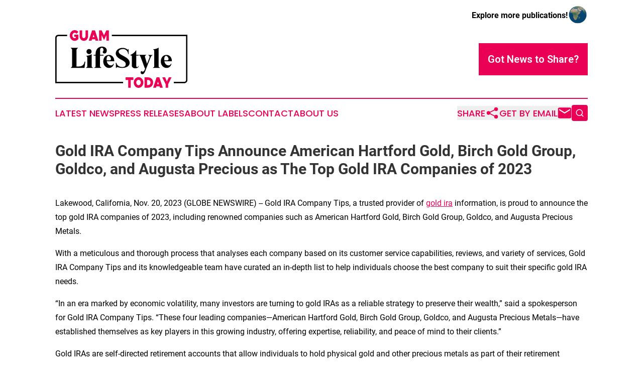

--- FILE ---
content_type: text/html;charset=utf-8
request_url: https://www.guamlifestyletoday.com/article/669770296-gold-ira-company-tips-announce-american-hartford-gold-birch-gold-group-goldco-and-augusta-precious-as-the-top-gold-ira-companies-of-2023
body_size: 7574
content:
<!DOCTYPE html>
<html lang="en">
<head>
  <title>Gold IRA Company Tips Announce American Hartford Gold, Birch Gold Group, Goldco, and Augusta Precious as The Top Gold IRA Companies of 2023 | Guam Lifestyle Today</title>
  <meta charset="utf-8">
  <meta name="viewport" content="width=device-width, initial-scale=1">
    <meta name="description" content="Guam Lifestyle Today is an online news publication focusing on culture &amp; lifestyle in the Guam: Top culture and lifestyle news from Guam">
    <link rel="icon" href="https://cdn.newsmatics.com/agp/sites/guamlifestyletoday-favicon-1.png" type="image/png">
  <meta name="csrf-token" content="H5pdwWoCIDN1WG-HcJeMNzxbbsJ-ERQFSQcOKoqoz3o=">
  <meta name="csrf-param" content="authenticity_token">
  <link href="/css/styles.min.css?v8b462ddadeaeaa5f003824c404a14529ce52718c" rel="stylesheet" data-turbo-track="reload">
  <link rel="stylesheet" href="/plugins/vanilla-cookieconsent/cookieconsent.css?v8b462ddadeaeaa5f003824c404a14529ce52718c">
  
<style type="text/css">
    :root {
        --color-primary-background: rgba(234, 0, 84, 0.3);
        --color-primary: #ea0054;
        --color-secondary: #008757;
    }
</style>

  <script type="importmap">
    {
      "imports": {
          "adController": "/js/controllers/adController.js?v8b462ddadeaeaa5f003824c404a14529ce52718c",
          "alertDialog": "/js/controllers/alertDialog.js?v8b462ddadeaeaa5f003824c404a14529ce52718c",
          "articleListController": "/js/controllers/articleListController.js?v8b462ddadeaeaa5f003824c404a14529ce52718c",
          "dialog": "/js/controllers/dialog.js?v8b462ddadeaeaa5f003824c404a14529ce52718c",
          "flashMessage": "/js/controllers/flashMessage.js?v8b462ddadeaeaa5f003824c404a14529ce52718c",
          "gptAdController": "/js/controllers/gptAdController.js?v8b462ddadeaeaa5f003824c404a14529ce52718c",
          "hamburgerController": "/js/controllers/hamburgerController.js?v8b462ddadeaeaa5f003824c404a14529ce52718c",
          "labelsDescription": "/js/controllers/labelsDescription.js?v8b462ddadeaeaa5f003824c404a14529ce52718c",
          "searchController": "/js/controllers/searchController.js?v8b462ddadeaeaa5f003824c404a14529ce52718c",
          "videoController": "/js/controllers/videoController.js?v8b462ddadeaeaa5f003824c404a14529ce52718c",
          "navigationController": "/js/controllers/navigationController.js?v8b462ddadeaeaa5f003824c404a14529ce52718c"          
      }
    }
  </script>
  <script>
      (function(w,d,s,l,i){w[l]=w[l]||[];w[l].push({'gtm.start':
      new Date().getTime(),event:'gtm.js'});var f=d.getElementsByTagName(s)[0],
      j=d.createElement(s),dl=l!='dataLayer'?'&l='+l:'';j.async=true;
      j.src='https://www.googletagmanager.com/gtm.js?id='+i+dl;
      f.parentNode.insertBefore(j,f);
      })(window,document,'script','dataLayer','GTM-KGCXW2X');
  </script>

  <script>
    window.dataLayer.push({
      'cookie_settings': 'delta'
    });
  </script>
</head>
<body class="df-5 is-subpage">
<noscript>
  <iframe src="https://www.googletagmanager.com/ns.html?id=GTM-KGCXW2X"
          height="0" width="0" style="display:none;visibility:hidden"></iframe>
</noscript>
<div class="layout">

  <!-- Top banner -->
  <div class="max-md:hidden w-full content universal-ribbon-inner flex justify-end items-center">
    <a href="https://www.affinitygrouppublishing.com/" target="_blank" class="brands">
      <span class="font-bold text-black">Explore more publications!</span>
      <div>
        <img src="/images/globe.png" height="40" width="40" class="icon-globe"/>
      </div>
    </a>
  </div>
  <header data-controller="hamburger">
  <div class="content">
    <div class="header-top">
      <div class="flex gap-2 masthead-container justify-between items-center">
        <div class="mr-4 logo-container">
          <a href="/">
              <img src="https://cdn.newsmatics.com/agp/sites/guamlifestyletoday-logo-1.svg" alt="Guam Lifestyle Today"
                class="max-md:!h-[60px] lg:!max-h-[115px]" height="174"
                width="auto" />
          </a>
        </div>
        <button class="hamburger relative w-8 h-6">
          <span aria-hidden="true"
            class="block absolute h-[2px] w-9 bg-[--color-primary] transform transition duration-500 ease-in-out -translate-y-[15px]"></span>
          <span aria-hidden="true"
            class="block absolute h-[2px] w-7 bg-[--color-primary] transform transition duration-500 ease-in-out translate-x-[7px]"></span>
          <span aria-hidden="true"
            class="block absolute h-[2px] w-9 bg-[--color-primary] transform transition duration-500 ease-in-out translate-y-[15px]"></span>
        </button>
        <a href="/submit-news" class="max-md:hidden button button-upload-content button-primary w-fit">
          <span>Got News to Share?</span>
        </a>
      </div>
      <!--  Screen size line  -->
      <div class="absolute bottom-0 -ml-[20px] w-screen h-[1px] bg-[--color-primary] z-50 md:hidden">
      </div>
    </div>
    <!-- Navigation bar -->
    <div class="navigation is-hidden-on-mobile" id="main-navigation">
      <div class="w-full md:hidden">
        <div data-controller="search" class="relative w-full">
  <div data-search-target="form" class="relative active">
    <form data-action="submit->search#performSearch" class="search-form">
      <input type="text" name="query" placeholder="Search..." data-search-target="input" class="search-input md:hidden" />
      <button type="button" data-action="click->search#toggle" data-search-target="icon" class="button-search">
        <img height="18" width="18" src="/images/search.svg" />
      </button>
    </form>
  </div>
</div>

      </div>
      <nav class="navigation-part">
          <a href="/latest-news" class="nav-link">
            Latest News
          </a>
          <a href="/press-releases" class="nav-link">
            Press Releases
          </a>
          <a href="/about-labels" class="nav-link">
            About Labels
          </a>
          <a href="/contact" class="nav-link">
            Contact
          </a>
          <a href="/about" class="nav-link">
            About Us
          </a>
      </nav>
      <div class="w-full md:w-auto md:justify-end">
        <div data-controller="navigation" class="header-actions hidden">
  <button class="nav-link flex gap-1 items-center" onclick="window.ShareDialog.openDialog()">
    <span data-navigation-target="text">
      Share
    </span>
    <span class="icon-share"></span>
  </button>
  <button onclick="window.AlertDialog.openDialog()" class="nav-link nav-link-email flex items-center gap-1.5">
    <span data-navigation-target="text">
      Get by Email
    </span>
    <span class="icon-mail"></span>
  </button>
  <div class="max-md:hidden">
    <div data-controller="search" class="relative w-full">
  <div data-search-target="form" class="relative active">
    <form data-action="submit->search#performSearch" class="search-form">
      <input type="text" name="query" placeholder="Search..." data-search-target="input" class="search-input md:hidden" />
      <button type="button" data-action="click->search#toggle" data-search-target="icon" class="button-search">
        <img height="18" width="18" src="/images/search.svg" />
      </button>
    </form>
  </div>
</div>

  </div>
</div>

      </div>
      <a href="/submit-news" class="md:hidden uppercase button button-upload-content button-primary w-fit">
        <span>Got News to Share?</span>
      </a>
      <a href="https://www.affinitygrouppublishing.com/" target="_blank" class="nav-link-agp">
        Explore more publications!
        <img src="/images/globe.png" height="35" width="35" />
      </a>
    </div>
  </div>
</header>

  <div id="main-content" class="content">
    <div id="flash-message"></div>
    <h1>Gold IRA Company Tips Announce American Hartford Gold, Birch Gold Group, Goldco, and Augusta Precious as The Top Gold IRA Companies of 2023</h1>
<div class="press-release">
  
      <p>Lakewood, California, Nov.  20, 2023  (GLOBE NEWSWIRE) -- Gold IRA Company Tips, a trusted provider of&#xA0;<a href="https://www.globenewswire.com/Tracker?data=smC06xAK5B1CbTZuKCw7j0FMCOcHBXZ1FCy-78p-gBwNbJceZh6kRgMjk3JND0J345Atub2Z1nFsA-aMnwaOnnIP7l3OprggEfmX4H3oscNR2-niYysEc6pA77TH0EIX" rel="nofollow" target="_blank">gold ira</a>&#xA0;information, is proud to announce the top gold IRA companies of 2023, including renowned companies such as American Hartford Gold, Birch Gold Group, Goldco, and Augusta Precious Metals.</p>    <p>With a meticulous and thorough process that analyses each company based on its customer service capabilities, reviews, and variety of services, Gold IRA Company Tips and its knowledgeable team have curated an in-depth list to help individuals choose the best company to suit their specific gold IRA needs.</p>    <p>&#x201C;In an era marked by economic volatility, many investors are turning to gold IRAs as a reliable strategy to preserve their wealth,&#x201D; said a spokesperson for Gold IRA Company Tips. &#x201C;These four leading companies&#x2014;American Hartford Gold, Birch Gold Group, Goldco, and Augusta Precious Metals&#x2014;have established themselves as key players in this growing industry, offering expertise, reliability, and peace of mind to their clients.&#x201D;</p>    <p>Gold IRAs are self-directed retirement accounts that allow individuals to hold physical gold and other precious metals as part of their retirement portfolios. This investment strategy has gained prominence due to its ability to provide a hedge against inflation, economic downturns, and geopolitical uncertainties.</p>    <p>The top listed companies by Gold IRA Company Tips include:</p>    <p><b>American Hartford Gold</b>: A prominent player in the precious metals industry,&#xA0;<a href="https://www.globenewswire.com/Tracker?data=DL4zZO0iESyQkFN4n-R0BuRJPl7uNaPtJVHFM6T09w_f7HmUSUz3uRF2a7ng38-UT33eQMNvf4lVILIs5uGZ5dqGDPa7xxM4328URtferWcz1OgK5NLjRFx9xmI_l3ab3hVLfXmTT7hw_zfKf2MwkQUdtUcdUG1_2y3jBkqZhmM=" rel="nofollow" target="_blank">american hartford gold</a>&#xA0;has solidified its position as a trusted partner for investors seeking to diversify their retirement portfolios with gold. The company&#x2019;s commitment to transparency, customer service, and expertise in gold investments has garnered widespread recognition.</p>    <p><b>Birch Gold Group</b>: Birch Gold Group, another renowned company in the gold IRA market, has earned accolades for its comprehensive approach to retirement planning. With a team of seasoned experts and a reputation for excellence,&#xA0;<a href="https://www.globenewswire.com/Tracker?data=Oo_JHV0K9cRLUDw8rjHLyZEf-amkQF0lr36fm8MFkUlrjLTXJEXe475bZgmIufEGoKEWqCZTigAnnyVmtm0HJgDg1eDlZxWssu_J7_DBwcdQYnjMlrw21ML4_yEm_AQUTqhCnQcUZ1qtZGN8o8Nv5Q==" rel="nofollow" target="_blank">birch gold group</a>&#xA0;continues to assist investors in navigating the complexities of gold IRAs.</p>    <p><b>Goldco</b>:&#xA0;<a href="https://www.globenewswire.com/Tracker?data=2SXzcyxMUOrKKtigrlrmEd6ar0IDYKMA3YmQOV1mimKO0KEnc1ZnpYKW2uBVPiA3zsIFvMYDX0jB4ro_UqW_eJQeaWAYJ0ToL7ThacMbPjD4aC4dV8qZvvGAKFXZIWgh" rel="nofollow" target="_blank">Goldco</a>&#xA0;has emerged as a prominent name in the industry thanks to its unwavering commitment to helping clients protect their retirement savings with gold. The company&#x2019;s dedication to transparency, security, and customer satisfaction has solidified its position as a trusted partner for investors.</p>    <p><b>Augusta Precious Metals</b>: Augusta Precious Metals distinguishes itself in the gold IRA market through its focus on education and exceptional customer service. With a mission to empower investors with knowledge and options,&#xA0;<a href="https://www.globenewswire.com/Tracker?data=QfqRa588LfWYzpJI_EWt9TE4azEdCMmy2FlA2ZoMGU6fFZX52Ol5TpK0oaRT4ncCVhkXcYBfTg8JoHeeBRMCCgD0Iks_bYe0-fKgeq6PavhLyeCr3OTaCcsqSJR8Q4kZBL_5N-ibONbVMxdVtqQ4c5JEuC3GkdeXOFr37jCNsNc=" rel="nofollow" target="_blank">augusta precious metals</a>&#xA0;has garnered a loyal following among those seeking to safeguard their retirement nest eggs.</p>    <p>As the economic landscape continues to evolve, gold IRAs have proven to be a steadfast choice for investors seeking stability and long-term security. American Hartford Gold, Birch Gold Group, Goldco, and Augusta Precious Metals have risen to prominence as the top gold IRA companies in 2023, offering investors a reliable path to protect and grow their retirement savings. For more information about these leading gold IRA companies and the advantages of including gold in a retirement portfolio, please visit their respective websites.</p>    <p><b>About&#xA0;</b><b>Gold IRA Company Tips</b></p>    <p>Gold IRA Company Tips is a leading provider of gold IRA information. With a commitment to Integrity and Authenticity, the website helps individuals retire happily.</p>    <p><b>More Information</b></p>    <p>To learn more about Gold IRA Company Tips and its list of the top Gold IRA companies of 2023, please visit the website at&#xA0;<a href="https://www.globenewswire.com/Tracker?data=yoAnl39hTQ1MIoD_ByJzNKxofkXi7HFS6pFVbxKrTg7Pm__AbGTwZK1Ldls7qDeUfrDFcJx3FO-4Y0UlRIWEY_64O87XjbVW2dImhuma4g3P-pu1dPw1Nk9dStyeX613" rel="nofollow" target="_blank">https://goldiracompanytips.com/</a>.</p>    <p>Source:&#xA0;<a href="https://www.globenewswire.com/Tracker?data=[base64]" rel="nofollow" target="_blank">https://thenewsfront.com/gold-ira-company-tips-announce-american-hartford-gold-birch-gold-group-goldco-and-augusta-precious-as-the-top-gold-ira-companies-of-2023/</a></p> <img class="__GNW8366DE3E__IMG" src="https://www.globenewswire.com/newsroom/ti?nf=ODk4MjM1NyM1OTM2OTE5IzUwMDEyMDIzNg=="> <br><img src="https://ml.globenewswire.com/media/YjgwNWQ2ZDUtNDU0Yi00MTg5LThkZmUtYWVjZmJkZWRmODBiLTUwMDEyMDIzNg==/tiny/Gold-IRA-Company-Tips.png" referrerpolicy="no-referrer-when-downgrade"><pre>Gold IRA Company Tips
5907 Whitewood Ave Suite B
Lakewood
CA 90712
United States

562 607 2497

https://goldiracompanytips.com/</pre>
<p><a href="https://www.globenewswire.com/NewsRoom/AttachmentNg/4d00026f-cd23-4346-a90f-c0b63052a9db" rel="nofollow"><img src="https://ml.globenewswire.com/media/4d00026f-cd23-4346-a90f-c0b63052a9db/small/goldiracompanytipslogo-11zon-jpg.jpg" border="0" width="150" height="150" alt="Primary Logo"></a></p>
    <p>
  Legal Disclaimer:
</p>
<p>
  EIN Presswire provides this news content "as is" without warranty of any kind. We do not accept any responsibility or liability
  for the accuracy, content, images, videos, licenses, completeness, legality, or reliability of the information contained in this
  article. If you have any complaints or copyright issues related to this article, kindly contact the author above.
</p>
<img class="prtr" src="https://www.einpresswire.com/tracking/article.gif?t=5&a=3O9McTepuCOGcBSo&i=NtmYWlmm5gorO9oC" alt="">
</div>

  </div>
</div>
<footer class="footer footer-with-line">
  <div class="content flex flex-col">
    <p class="footer-text text-sm mb-4 order-2 lg:order-1">© 1995-2025 Newsmatics Inc. dba Affinity Group Publishing &amp; Guam Lifestyle Today. All Rights Reserved.</p>
    <div class="footer-nav lg:mt-2 mb-[30px] lg:mb-0 flex gap-7 flex-wrap justify-center order-1 lg:order-2">
        <a href="/about" class="footer-link">About</a>
        <a href="/archive" class="footer-link">Press Release Archive</a>
        <a href="/submit-news" class="footer-link">Submit Press Release</a>
        <a href="/legal/terms" class="footer-link">Terms &amp; Conditions</a>
        <a href="/legal/dmca" class="footer-link">Copyright/DMCA Policy</a>
        <a href="/legal/privacy" class="footer-link">Privacy Policy</a>
        <a href="/contact" class="footer-link">Contact</a>
    </div>
  </div>
</footer>
<div data-controller="dialog" data-dialog-url-value="/" data-action="click->dialog#clickOutside">
  <dialog
    class="modal-shadow fixed backdrop:bg-black/20 z-40 text-left bg-white rounded-full w-[350px] h-[350px] overflow-visible"
    data-dialog-target="modal"
  >
    <div class="text-center h-full flex items-center justify-center">
      <button data-action="click->dialog#close" type="button" class="modal-share-close-button">
        ✖
      </button>
      <div>
        <div class="mb-4">
          <h3 class="font-bold text-[28px] mb-3">Share us</h3>
          <span class="text-[14px]">on your social networks:</span>
        </div>
        <div class="flex gap-6 justify-center text-center">
          <a href="https://www.facebook.com/sharer.php?u=https://www.guamlifestyletoday.com" class="flex flex-col items-center font-bold text-[#4a4a4a] text-sm" target="_blank">
            <span class="h-[55px] flex items-center">
              <img width="40px" src="/images/fb.png" alt="Facebook" class="mb-2">
            </span>
            <span class="text-[14px]">
              Facebook
            </span>
          </a>
          <a href="https://www.linkedin.com/sharing/share-offsite/?url=https://www.guamlifestyletoday.com" class="flex flex-col items-center font-bold text-[#4a4a4a] text-sm" target="_blank">
            <span class="h-[55px] flex items-center">
              <img width="40px" height="40px" src="/images/linkedin.png" alt="LinkedIn" class="mb-2">
            </span>
            <span class="text-[14px]">
            LinkedIn
            </span>
          </a>
        </div>
      </div>
    </div>
  </dialog>
</div>

<div data-controller="alert-dialog" data-action="click->alert-dialog#clickOutside">
  <dialog
    class="fixed backdrop:bg-black/20 modal-shadow z-40 text-left bg-white rounded-full w-full max-w-[450px] aspect-square overflow-visible"
    data-alert-dialog-target="modal">
    <div class="flex items-center text-center -mt-4 h-full flex-1 p-8 md:p-12">
      <button data-action="click->alert-dialog#close" type="button" class="modal-close-button">
        ✖
      </button>
      <div class="w-full" data-alert-dialog-target="subscribeForm">
        <img class="w-8 mx-auto mb-4" src="/images/agps.svg" alt="AGPs" />
        <p class="md:text-lg">Get the latest news on this topic.</p>
        <h3 class="dialog-title mt-4">SIGN UP FOR FREE TODAY</h3>
        <form data-action="submit->alert-dialog#submit" method="POST" action="/alerts">
  <input type="hidden" name="authenticity_token" value="H5pdwWoCIDN1WG-HcJeMNzxbbsJ-ERQFSQcOKoqoz3o=">

  <input data-alert-dialog-target="fullnameInput" type="text" name="fullname" id="fullname" autocomplete="off" tabindex="-1">
  <label>
    <input data-alert-dialog-target="emailInput" placeholder="Email address" name="email" type="email"
      value=""
      class="rounded-xs mb-2 block w-full bg-white px-4 py-2 text-gray-900 border-[1px] border-solid border-gray-600 focus:border-2 focus:border-gray-800 placeholder:text-gray-400"
      required>
  </label>
  <div class="text-red-400 text-sm" data-alert-dialog-target="errorMessage"></div>

  <input data-alert-dialog-target="timestampInput" type="hidden" name="timestamp" value="1765621024" autocomplete="off" tabindex="-1">

  <input type="submit" value="Sign Up"
    class="!rounded-[3px] w-full mt-2 mb-4 bg-primary px-5 py-2 leading-5 font-semibold text-white hover:color-primary/75 cursor-pointer">
</form>
<a data-action="click->alert-dialog#close" class="text-black underline hover:no-underline inline-block mb-4" href="#">No Thanks</a>
<p class="text-[15px] leading-[22px]">
  By signing to this email alert, you<br /> agree to our
  <a href="/legal/terms" class="underline text-primary hover:no-underline" target="_blank">Terms & Conditions</a>
</p>

      </div>
      <div data-alert-dialog-target="checkEmail" class="hidden">
        <img class="inline-block w-9" src="/images/envelope.svg" />
        <h3 class="dialog-title">Check Your Email</h3>
        <p class="text-lg mb-12">We sent a one-time activation link to <b data-alert-dialog-target="userEmail"></b>.
          Just click on the link to
          continue.</p>
        <p class="text-lg">If you don't see the email in your inbox, check your spam folder or <a
            class="underline text-primary hover:no-underline" data-action="click->alert-dialog#showForm" href="#">try
            again</a>
        </p>
      </div>

      <!-- activated -->
      <div data-alert-dialog-target="activated" class="hidden">
        <img class="w-8 mx-auto mb-4" src="/images/agps.svg" alt="AGPs" />
        <h3 class="dialog-title">SUCCESS</h3>
        <p class="text-lg">You have successfully confirmed your email and are subscribed to <b>
            Guam Lifestyle Today
          </b> daily
          news alert.</p>
      </div>
      <!-- alreadyActivated -->
      <div data-alert-dialog-target="alreadyActivated" class="hidden">
        <img class="w-8 mx-auto mb-4" src="/images/agps.svg" alt="AGPs" />
        <h3 class="dialog-title">Alert was already activated</h3>
        <p class="text-lg">It looks like you have already confirmed and are receiving the <b>
            Guam Lifestyle Today
          </b> daily news
          alert.</p>
      </div>
      <!-- activateErrorMessage -->
      <div data-alert-dialog-target="activateErrorMessage" class="hidden">
        <img class="w-8 mx-auto mb-4" src="/images/agps.svg" alt="AGPs" />
        <h3 class="dialog-title">Oops!</h3>
        <p class="text-lg mb-4">It looks like something went wrong. Please try again.</p>
        <form data-action="submit->alert-dialog#submit" method="POST" action="/alerts">
  <input type="hidden" name="authenticity_token" value="H5pdwWoCIDN1WG-HcJeMNzxbbsJ-ERQFSQcOKoqoz3o=">

  <input data-alert-dialog-target="fullnameInput" type="text" name="fullname" id="fullname" autocomplete="off" tabindex="-1">
  <label>
    <input data-alert-dialog-target="emailInput" placeholder="Email address" name="email" type="email"
      value=""
      class="rounded-xs mb-2 block w-full bg-white px-4 py-2 text-gray-900 border-[1px] border-solid border-gray-600 focus:border-2 focus:border-gray-800 placeholder:text-gray-400"
      required>
  </label>
  <div class="text-red-400 text-sm" data-alert-dialog-target="errorMessage"></div>

  <input data-alert-dialog-target="timestampInput" type="hidden" name="timestamp" value="1765621024" autocomplete="off" tabindex="-1">

  <input type="submit" value="Sign Up"
    class="!rounded-[3px] w-full mt-2 mb-4 bg-primary px-5 py-2 leading-5 font-semibold text-white hover:color-primary/75 cursor-pointer">
</form>
<a data-action="click->alert-dialog#close" class="text-black underline hover:no-underline inline-block mb-4" href="#">No Thanks</a>
<p class="text-[15px] leading-[22px]">
  By signing to this email alert, you<br /> agree to our
  <a href="/legal/terms" class="underline text-primary hover:no-underline" target="_blank">Terms & Conditions</a>
</p>

      </div>

      <!-- deactivated -->
      <div data-alert-dialog-target="deactivated" class="hidden">
        <img class="w-8 mx-auto mb-4" src="/images/agps.svg" alt="AGPs" />
        <h3 class="dialog-title">You are Unsubscribed!</h3>
        <p class="text-lg">You are no longer receiving the <b>
            Guam Lifestyle Today
          </b>daily news alert.</p>
      </div>
      <!-- alreadyDeactivated -->
      <div data-alert-dialog-target="alreadyDeactivated" class="hidden">
        <img class="w-8 mx-auto mb-4" src="/images/agps.svg" alt="AGPs" />
        <h3 class="dialog-title">You have already unsubscribed!</h3>
        <p class="text-lg">You are no longer receiving the <b>
            Guam Lifestyle Today
          </b> daily news alert.</p>
      </div>
      <!-- deactivateErrorMessage -->
      <div data-alert-dialog-target="deactivateErrorMessage" class="hidden">
        <img class="w-8 mx-auto mb-4" src="/images/agps.svg" alt="AGPs" />
        <h3 class="dialog-title">Oops!</h3>
        <p class="text-lg">Try clicking the Unsubscribe link in the email again and if it still doesn't work, <a
            href="/contact">contact us</a></p>
      </div>
    </div>
  </dialog>
</div>

<script src="/plugins/vanilla-cookieconsent/cookieconsent.umd.js?v8b462ddadeaeaa5f003824c404a14529ce52718c"></script>
  <script src="/js/cookieconsent.js?v8b462ddadeaeaa5f003824c404a14529ce52718c"></script>

<script type="module" src="/js/app.js?v8b462ddadeaeaa5f003824c404a14529ce52718c"></script>
</body>
</html>


--- FILE ---
content_type: image/svg+xml
request_url: https://cdn.newsmatics.com/agp/sites/guamlifestyletoday-logo-1.svg
body_size: 6285
content:
<?xml version="1.0" encoding="UTF-8" standalone="no"?>
<svg
   xmlns:dc="http://purl.org/dc/elements/1.1/"
   xmlns:cc="http://creativecommons.org/ns#"
   xmlns:rdf="http://www.w3.org/1999/02/22-rdf-syntax-ns#"
   xmlns:svg="http://www.w3.org/2000/svg"
   xmlns="http://www.w3.org/2000/svg"
   version="1.1"
   id="Layer_1"
   x="0px"
   y="0px"
   viewBox="0 0 399.89999 174.90099"
   xml:space="preserve"
   width="399.89999"
   height="174.90099"><metadata
   id="metadata38"><rdf:RDF><cc:Work
       rdf:about=""><dc:format>image/svg+xml</dc:format><dc:type
         rdf:resource="http://purl.org/dc/dcmitype/StillImage" /></cc:Work></rdf:RDF></metadata><defs
   id="defs36" />
<style
   type="text/css"
   id="style2">
	.st0{fill:#EA0054;}
</style>
<g
   id="XMLID_5_"
   transform="translate(0,-25)">
	<g
   id="XMLID_10_">
		<path
   id="XMLID_11_"
   d="M 88.5,139.5 H 47.1 v -0.8 c 0.9,0 4,-3.5 4,-4.9 V 84.4 c 0,-1.5 -3.2,-4.9 -4,-4.9 v -0.8 h 21.5 v 0.8 c -0.9,0 -4.2,3.5 -4.2,4.9 v 50.9 c 9.3,0 21.7,0.9 24.2,-14.5 0.3,-0.6 2.3,-0.5 2.3,0 z" />
		<path
   id="XMLID_35_"
   d="m 114.3,138.7 v 0.8 H 92.8 v -0.8 c 0.8,0 4,-2 4,-3.5 v -27.9 c 0,-2.2 -2.3,-3.2 -2.8,-3.6 -0.4,-0.3 -0.5,-0.7 0,-0.8 5.4,-0.4 11.5,-2 15.5,-4.7 0.3,-0.2 0.6,-0.1 0.6,0.4 v 2.3 c 0,2.3 0,33 0,34.2 0.1,1.6 3.3,3.6 4.2,3.6 z M 94.6,90 c 0,-4.3 3.5,-7.7 7.7,-7.7 4.3,0 7.6,3.5 7.6,7.7 0,4.3 -3.4,7.6 -7.6,7.6 -4.2,0 -7.7,-3.4 -7.7,-7.6 z" />
		<path
   id="XMLID_42_"
   d="m 156,86.8 c 0,4 -1.7,8.3 -5.6,9 -3.7,0.6 -6.9,-1.3 -6.9,-5.2 4.3,-2.9 2.8,-12.2 -2.7,-12.2 -3.5,0 -5.3,3.6 -5.3,6.6 v 14.8 h 10.2 c 0.7,0 0.8,2.4 0,2.4 h -10.2 l -0.1,32.9 c 0,1.5 3.3,3.5 4.2,3.5 v 0.8 H 118 v -0.8 c 0.8,0 4,-2 4,-3.5 l 0.1,-32.9 h -5.3 c -0.8,0 -0.7,-2.4 0,-2.4 h 5.3 V 97 C 122.1,68.6 156,70.2 156,86.8 Z" />
		<path
   id="XMLID_44_"
   d="m 178.6,118.7 v 0.7 H 156 l 0.2,0.9 c 1.6,7.3 6.5,11.3 12.2,11.6 3.3,0.2 6.1,-1.7 7.8,-5.1 0.2,-0.5 1.3,-0.6 1.2,0 -1.4,7.6 -7.3,12.8 -14.9,12.8 -9.1,0 -17.3,-8.3 -17.3,-19.2 0,-13.3 8,-20.3 17.1,-20.3 9.2,-0.1 16.3,7.5 16.3,18.6 z m -10,-6.7 c 0,-2.7 -3.7,-9 -7.7,-9 -4.3,0 -6.3,7.2 -5.2,13.8 h 8.6 c 3.2,0 4.3,-2.6 4.3,-4.8 z" />
		<path
   id="XMLID_47_"
   d="m 225.2,123.8 c 0,11.1 -11.8,15.7 -23.3,15.7 -7.5,0 -12.2,-2.4 -14.5,-2.4 -1.3,0 -1.9,1 -2.6,2.8 h -1.2 l -0.3,-16.1 h 1.5 c 1.6,8.3 9.3,13 18,13 5.3,0 10.5,-1.9 10.5,-8.1 0,-7 -4.1,-9 -16.2,-15.5 -8.4,-4.6 -14,-10.3 -14,-17.7 0,-9.5 8.6,-16.7 21.3,-16.7 8.9,0 13.9,5.5 15,5.5 0.6,0 0.9,-0.6 1.5,-1.7 h 1.1 v 14.9 h -1.5 c 0,-6.7 -5.4,-15.3 -15.5,-15.3 -5.4,0 -13.1,2.6 -13.1,7.7 0,6.2 7,9.3 13.1,12.7 8.9,4.8 20.2,10.4 20.2,21.2 z" />
		<path
   id="XMLID_49_"
   d="M 252.3,102.2 H 245 l 0.1,31.4 c 0,2.4 1.4,3.6 3.2,3.4 1.9,-0.4 2.8,-1.5 3.4,-3.2 0.1,-0.3 0.3,-0.4 0.5,-0.4 0.2,0 0.4,0.1 0.4,0.4 -0.6,4.9 -5.4,7 -11.1,7 -4.8,0 -9.7,-3.9 -9.7,-7.2 l -0.1,-29.7 c 0,-2.2 -1.9,-2 -2.8,-2.1 -2.3,0 -2,-1.2 0,-2.3 1.3,-0.8 9.6,-4.3 15.5,-13.3 0.2,-0.3 0.6,-0.1 0.6,0.4 v 13.2 h 7.3 c 0.6,0.1 0.7,2.4 0,2.4 z" />
		<path
   id="XMLID_51_"
   d="m 294.7,100.2 v 0.8 c -1.7,0 -4.3,1.9 -6.5,7.5 l -15.8,40.3 c -1.3,3.5 -4.1,9.8 -8.7,9.8 -6.5,0 -6.8,-8.9 -2.7,-9.6 1.8,2.8 6.9,2.3 8.9,-2.3 l 2.3,-5.6 h -1 L 258,105.6 c -1.1,-2.1 -3.3,-4.9 -4.2,-4.9 v -0.8 h 21.5 v 0.8 c -0.8,0 -4.8,2.8 -4,4.9 0,0 4.2,14.2 6.4,21.4 l 7.4,-18.5 c 1.8,-5.4 -3.4,-7.6 -4.3,-7.6 v -0.8 z" />
		<path
   id="XMLID_53_"
   d="m 316.9,138.7 v 0.8 h -21.5 v -0.8 c 0.8,0 4,-2 4,-3.5 V 87.5 c 0,-2.2 -2.3,-3.2 -2.8,-3.6 -0.4,-0.3 -0.5,-0.7 0,-0.8 5.4,-0.4 11.5,-2 15.5,-4.7 0.3,-0.2 0.6,-0.1 0.6,0.4 v 2.3 c 0,2.3 0,52.8 0,54 0.1,1.6 3.3,3.6 4.2,3.6 z" />
		<path
   id="XMLID_55_"
   d="m 352.9,118.7 v 0.7 h -22.7 l 0.2,0.9 c 1.6,7.3 6.5,11.3 12.2,11.6 3.3,0.2 6.1,-1.7 7.8,-5.1 0.2,-0.5 1.3,-0.6 1.2,0 -1.4,7.6 -7.3,12.8 -14.9,12.8 -9.1,0 -17.3,-8.3 -17.3,-19.2 0,-13.3 8,-20.3 17.1,-20.3 9.3,-0.1 16.4,7.5 16.4,18.6 z m -10,-6.7 c 0,-2.7 -3.7,-9 -7.7,-9 -4.3,0 -6.3,7.2 -5.2,13.8 h 8.6 c 3.1,0 4.3,-2.6 4.3,-4.8 z" />
	</g>
	<g
   id="XMLID_4_">
		<g
   id="XMLID_6_">
			<g
   id="XMLID_168_">
				<path
   id="XMLID_180_"
   class="st0"
   d="M 220.9,176 H 213 v -7.9 h 23.4 v 7.9 h -7.9 v 23.4 h -7.6 z" />
				<path
   id="XMLID_177_"
   class="st0"
   d="m 237.5,183.7 c 0,-8.8 6.7,-16.2 14.6,-16.2 7.9,0 14.6,7.4 14.6,16.2 0,8.8 -6.7,16.2 -14.6,16.2 -8,0.1 -14.6,-7.4 -14.6,-16.2 z m 21.3,0 c 0,-4.4 -3.1,-8.2 -6.8,-8.2 -3.7,0 -6.8,3.7 -6.8,8.2 0,4.5 3.1,8.2 6.8,8.2 3.7,0 6.8,-3.7 6.8,-8.2 z" />
				<path
   id="XMLID_174_"
   class="st0"
   d="m 270.2,168.1 h 10 c 9.3,0 16,6.5 16,15.6 0,9.1 -6.6,15.7 -16,15.7 h -10 z m 11.2,23.3 c 4.1,0 6.9,-3.2 6.9,-7.7 0,-4.5 -2.9,-7.6 -6.9,-7.6 h -3.7 v 15.3 z" />
				<path
   id="XMLID_171_"
   class="st0"
   d="m 315.5,195.2 h -9.3 l -1.4,4.2 h -8.5 l 10.3,-31.3 h 8.5 l 10.3,31.3 h -8.5 z m -2.1,-6.5 -2.5,-7.6 -2.5,7.6 z" />
				<path
   id="XMLID_169_"
   class="st0"
   d="m 334.1,189.1 -10.3,-21 h 8.6 l 5.4,12.7 5.7,-12.7 h 8.3 l -10.2,21 v 10.3 H 334 v -10.3 z" />
			</g>
		</g>
		<g
   id="XMLID_3_">
			<g
   id="XMLID_129_">
				<path
   id="XMLID_137_"
   class="st0"
   d="m 57.3,38.6 h 12.5 v 13.3 c -2.8,3.5 -6.9,5.6 -11.1,5.6 -8,0 -14.8,-7.4 -14.8,-16.2 0,-8.8 6.9,-16.3 14.9,-16.3 4.2,0 8.3,2 11.1,5.5 l -5.6,5.7 C 63,34.2 60.9,33 58.8,33 c -3.8,0 -7,3.7 -7,8.2 0,4.5 3.2,8.2 7,8.2 1.3,0 2.6,-0.5 3.7,-1.3 V 45 h -5.2 z" />
				<path
   id="XMLID_135_"
   class="st0"
   d="M 73.7,43 V 25.6 h 7.6 v 16.9 c 0,4 2.1,6.9 5.2,6.9 3,0 5.2,-2.9 5.2,-6.9 V 25.6 h 7.6 V 43 C 99.3,51.5 94,57.4 86.6,57.4 79.2,57.4 73.7,51.5 73.7,43 Z" />
				<path
   id="XMLID_132_"
   class="st0"
   d="m 120.5,52.7 h -9.3 l -1.4,4.2 h -8.5 l 10.3,-31.3 h 8.5 l 10.3,31.3 h -8.5 z m -2.2,-6.5 -2.5,-7.6 -2.5,7.6 z" />
				<path
   id="XMLID_130_"
   class="st0"
   d="m 132.7,25.6 h 7.6 l 7.2,14.9 7.2,-14.9 h 7.6 v 31.3 h -7.6 V 40.1 L 147.5,55 140.3,40.1 v 16.8 h -7.6 z" />
			</g>
		</g>
		<g
   id="XMLID_1_">
			<g
   id="XMLID_76_">
				<path
   id="XMLID_78_"
   d="M 205.2,181.7 H 4.1 V 48.5 c 0,-2.9 2.4,-5.3 5.3,-5.3 H 36 V 39.1 H 9.3 C 4.2,39.1 0,43.3 0,48.4 v 137.3 h 205.2 z" />
				<path
   id="XMLID_77_"
   d="m 171.2,39.2 v 4.1 h 224.7 v 133.2 c 0,2.9 -2.4,5.3 -5.3,5.3 h -31.8 v 4.1 h 31.8 c 5.1,0 9.3,-4.2 9.3,-9.3 V 39.2 Z" />
			</g>
		</g>
	</g>
</g>
</svg>
